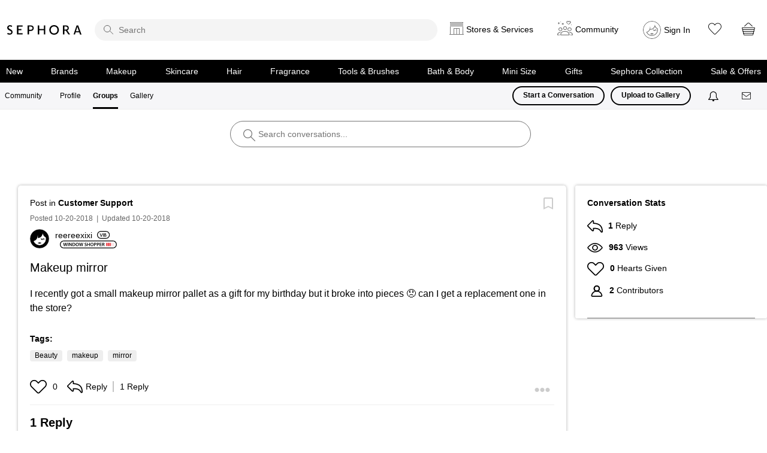

--- FILE ---
content_type: image/svg+xml
request_url: https://community.sephora.com/html/assets/views.svg
body_size: 696
content:
<?xml version="1.0" encoding="UTF-8"?>
<svg width="26px" height="16px" viewBox="0 0 26 16" version="1.1" xmlns="http://www.w3.org/2000/svg" xmlns:xlink="http://www.w3.org/1999/xlink">
    <!-- Generator: Sketch 39.1 (31720) - http://www.bohemiancoding.com/sketch -->
    <title>noun_598310</title>
    <desc>Created with Sketch.</desc>
    <defs></defs>
    <g id="Page-1" stroke="none" stroke-width="1" fill="none" fill-rule="evenodd">
        <g id="Icons" transform="translate(-23.000000, -439.000000)" fill="#000000">
            <g id="noun_598310" transform="translate(22.500000, 439.000000)">
                <g id="Group">
                    <path d="M13.5,15.8823529 C9.17205882,15.8823529 5.05455882,13.6373824 1.26264706,9.20938235 C0.633705882,8.47482353 0.633705882,7.40832353 1.26264706,6.67376471 L1.26264706,6.67376471 C5.05455882,2.24576471 9.17205882,0 13.5,0 C17.8279412,0 21.9454412,2.24576471 25.7373529,6.67376471 C26.3662941,7.40832353 26.3662941,8.47482353 25.7365588,9.20938235 C21.9454412,13.6373824 17.8279412,15.8823529 13.5,15.8823529 Z M2.46891176,7.70691176 C2.35376471,7.84032353 2.35376471,8.04202941 2.46891176,8.17623529 C5.94555882,12.2357647 9.65726471,14.2941176 13.5,14.2941176 C17.3435294,14.2941176 21.0544412,12.2357647 24.5310882,8.17544118 C24.6462353,8.04202941 24.6462353,7.84032353 24.5318824,7.70691176 C21.0544412,3.64658824 17.3435294,1.58823529 13.5,1.58823529 C9.65726471,1.58823529 5.94555882,3.64658824 2.46891176,7.70691176 L2.46891176,7.70691176 Z" id="Shape"></path>
                    <path d="M13.5,12.7058824 C10.8722647,12.7058824 8.73529412,10.5689118 8.73529412,7.94117647 C8.73529412,5.31344118 10.8722647,3.17647059 13.5,3.17647059 C16.1277353,3.17647059 18.2647059,5.31344118 18.2647059,7.94117647 C18.2647059,10.5689118 16.1277353,12.7058824 13.5,12.7058824 Z M13.5,4.76470588 C11.7481765,4.76470588 10.3235294,6.18935294 10.3235294,7.94117647 C10.3235294,9.693 11.7481765,11.1176471 13.5,11.1176471 C15.2518235,11.1176471 16.6764706,9.693 16.6764706,7.94117647 C16.6764706,6.18935294 15.2518235,4.76470588 13.5,4.76470588 Z" id="Shape"></path>
                </g>
            </g>
        </g>
    </g>
</svg>

--- FILE ---
content_type: image/svg+xml
request_url: https://community.sephora.com/html/@039790F8A4647788D99B2B7EA93DAEE0/rank_icons/window_shopper_3.svg
body_size: 1920
content:
<?xml version="1.0" encoding="UTF-8"?>
<svg id="Layer_1" data-name="Layer 1" xmlns="http://www.w3.org/2000/svg" viewBox="0 0 146.3 20">
  <path d="M136.3,0H10C4.5,0,0,4.5,0,10s4.5,10,10,10h126.3c5.5,0,10-4.5,10-10s-4.40001-10-10-10Zm0,18.1H10c-4.5,0-8.1-3.6-8.1-8.1S5.5,1.9,10,1.9h126.3c4.5,0,8.10001,3.6,8.10001,8.1s-3.60001,8.1-8.10001,8.1Z"/>
  <g>
    <path d="M10.53264,14.3295l-2.10742-8.6084h1.67383l.81738,3.9082c.2168,1.04688,.4209,2.14551,.56152,3.00195h.02539c.14062-.90723,.38379-1.92871,.62598-3.01465l.93262-3.89551h1.64746l.85547,3.95898c.2168,1.02246,.39648,1.98047,.52344,2.91211h.02539c.15332-.94434,.3584-1.92871,.58789-2.97559l.89453-3.89551h1.5957l-2.31152,8.6084h-1.68555l-.89453-4.04883c-.2168-.9834-.37012-1.80078-.47266-2.7334h-.02539c-.15332,.91992-.31934,1.75-.57422,2.7334l-.99609,4.04883h-1.69922Z"/>
    <path d="M21.81194,5.7211V14.3295h-1.57031V5.7211h1.57031Z"/>
    <path d="M23.61369,14.3295V5.7211h1.78809l2.22168,3.69141c.5752,.95801,1.07324,1.9541,1.46875,2.88672h.02539c-.10156-1.15039-.13965-2.26074-.13965-3.57715v-3.00098h1.45605V14.3295h-1.62207l-2.24805-3.78027c-.5498-.94531-1.12402-2.00586-1.5459-2.97656l-.03809,.01367c.06445,1.11035,.07715,2.24707,.07715,3.66504v3.07812h-1.44336Z"/>
    <path d="M32.24846,5.83633c.69043-.11523,1.57129-.17871,2.50391-.17871,1.6084,0,2.71973,.33203,3.51172,.99609,.83008,.67676,1.34082,1.69824,1.34082,3.16699,0,1.5332-.52344,2.68262-1.34082,3.42285-.85547,.7793-2.22266,1.17578-3.89551,1.17578-.91895,0-1.60938-.05176-2.12012-.11523V5.83633Zm1.57129,7.29297c.2168,.03809,.54883,.03809,.86816,.03809,2.04395,.0127,3.25684-1.11133,3.25684-3.2959,.0127-1.90234-1.08594-2.98828-3.05273-2.98828-.49805,0-.85547,.03809-1.07227,.08984v6.15625Z"/>
    <path d="M48.61076,9.93594c0,2.88672-1.75,4.53418-4.12598,4.53418-2.42676,0-3.95898-1.85156-3.95898-4.38086,0-2.64355,1.66016-4.50879,4.08691-4.50879,2.51562,0,3.99805,1.90332,3.99805,4.35547Zm-6.4248,.12793c0,1.75,.88184,3.1416,2.38867,3.1416,1.51953,0,2.375-1.4043,2.375-3.20605,0-1.62207-.80469-3.1543-2.375-3.1543-1.55859,0-2.38867,1.44336-2.38867,3.21875Z"/>
    <path d="M51.31975,14.3295l-2.10742-8.6084h1.67285l.81738,3.9082c.2168,1.04688,.42188,2.14551,.5625,3.00195h.02539c.14062-.90723,.38281-1.92871,.62598-3.01465l.93164-3.89551h1.64746l.85645,3.95898c.2168,1.02246,.39551,1.98047,.52344,2.91211h.02539c.15332-.94434,.35742-1.92871,.58789-2.97559l.89355-3.89551h1.59668l-2.31152,8.6084h-1.68652l-.89355-4.04883c-.2168-.9834-.37012-1.80078-.47266-2.7334h-.02539c-.15332,.91992-.31934,1.75-.5752,2.7334l-.99609,4.04883h-1.69824Z"/>
    <path d="M63.6342,12.61856c.51074,.29297,1.27637,.54883,2.08105,.54883,1.00879,0,1.57129-.47266,1.57129-1.1748,0-.65234-.43457-1.03516-1.53223-1.43066-1.41797-.51074-2.3252-1.26465-2.3252-2.50391,0-1.4043,1.1748-2.47754,3.04004-2.47754,.93262,0,1.62207,.2041,2.06934,.43457l-.38379,1.26465c-.30664-.16602-.90625-.40918-1.71094-.40918-.99609,0-1.43066,.53613-1.43066,1.03418,0,.66504,.49805,.9707,1.64746,1.41797,1.49414,.5625,2.22266,1.31543,2.22266,2.55469,0,1.37891-1.04785,2.58008-3.26953,2.58008-.90723,0-1.85254-.25586-2.3252-.53613l.3457-1.30273Z"/>
    <path d="M71.87248,5.7211v3.44824h3.63965v-3.44824h1.57129V14.3295h-1.57129v-3.79297h-3.63965v3.79297h-1.57129V5.7211h1.57129Z"/>
    <path d="M86.52287,9.93594c0,2.88672-1.74902,4.53418-4.125,4.53418-2.42676,0-3.95898-1.85156-3.95898-4.38086,0-2.64355,1.66016-4.50879,4.08691-4.50879,2.51562,0,3.99707,1.90332,3.99707,4.35547Zm-6.42383,.12793c0,1.75,.88184,3.1416,2.38867,3.1416,1.51953,0,2.375-1.4043,2.375-3.20605,0-1.62207-.80469-3.1543-2.375-3.1543-1.55859,0-2.38867,1.44336-2.38867,3.21875Z"/>
    <path d="M87.87834,5.83633c.56152-.10254,1.34082-.17871,2.40039-.17871,1.14941,0,1.99219,.24219,2.54199,.70215,.51074,.42188,.84277,1.09863,.84277,1.90332,0,.81738-.25586,1.49414-.74121,1.9541-.625,.625-1.6084,.91895-2.71973,.91895-.29395,0-.5625-.0127-.7666-.05078v3.24414h-1.55762V5.83633Zm1.55762,4.00977c.19141,.05176,.44727,.06445,.7666,.06445,1.1748,0,1.88965-.5752,1.88965-1.58398,0-.95801-.66406-1.46875-1.74902-1.46875-.43457,0-.74121,.03809-.90723,.07715v2.91113Z"/>
    <path d="M95.01897,5.83633c.56152-.10254,1.34082-.17871,2.40039-.17871,1.14941,0,1.99219,.24219,2.54199,.70215,.51074,.42188,.84277,1.09863,.84277,1.90332,0,.81738-.25586,1.49414-.74121,1.9541-.625,.625-1.6084,.91895-2.71973,.91895-.29395,0-.5625-.0127-.7666-.05078v3.24414h-1.55762V5.83633Zm1.55762,4.00977c.19141,.05176,.44727,.06445,.7666,.06445,1.1748,0,1.88965-.5752,1.88965-1.58398,0-.95801-.66406-1.46875-1.74902-1.46875-.43457,0-.74121,.03809-.90723,.07715v2.91113Z"/>
    <path d="M106.97405,10.51016h-3.24414v2.5293h3.62695v1.29004h-5.19727V5.7211h5.00586v1.29004h-3.43555v2.22266h3.24414v1.27637Z"/>
    <path d="M108.73869,5.83633c.58691-.10254,1.46875-.17871,2.375-.17871,1.23926,0,2.08203,.2041,2.65625,.68945,.47266,.39551,.74121,.99609,.74121,1.72363,0,1.11133-.75391,1.86523-1.55859,2.15918v.03809c.61328,.22949,.9834,.83008,1.20117,1.66016,.26758,1.07324,.49805,2.06934,.67676,2.40137h-1.62207c-.12793-.25586-.33203-.95801-.5752-2.03027-.24219-1.125-.65137-1.48242-1.54492-1.50781h-.79199v3.53809h-1.55762V5.83633Zm1.55762,3.80566h.93262c1.05957,0,1.72363-.56152,1.72363-1.41797,0-.94434-.66406-1.37891-1.68555-1.37891-.49805,0-.81738,.03809-.9707,.07617v2.7207Z"/>
  </g>
  <rect x="119.58943" y="5.57709" width="2.53775" height="8.81886" rx="1.13386" ry="1.13386" fill="#e7040f"/>
  <rect x="123.58943" y="5.57709" width="2.53775" height="8.81886" rx="1.13386" ry="1.13386" fill="#e7040f"/>
  <rect x="127.58943" y="5.57709" width="2.53775" height="8.81886" rx="1.13386" ry="1.13386" fill="#e7040f"/>
  <rect x="131.58943" y="5.57709" width="2.53775" height="8.81886" rx="1.13386" ry="1.13386" fill="#e7040f" opacity=".18"/>
  <rect x="135.58943" y="5.57709" width="2.53775" height="8.81886" rx="1.13386" ry="1.13386" fill="#e7040f" opacity=".18"/>
</svg>